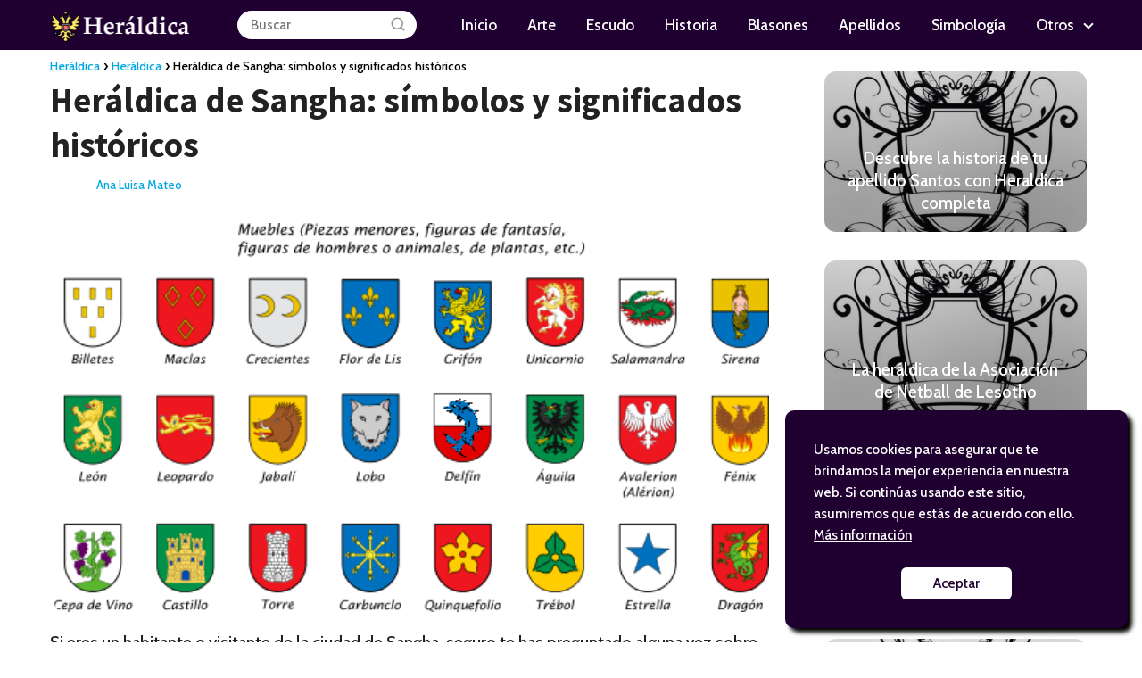

--- FILE ---
content_type: text/html; charset=UTF-8
request_url: https://heraldica.website/heraldica/heraldica-de-sangha-simbolos-y-significados-historicos/
body_size: 14623
content:
<!DOCTYPE html>

<html lang="es" >
	
<head>
	
<meta charset="UTF-8">
<meta name="viewport" content="width=device-width, initial-scale=1.0, maximum-scale=2.0">
<meta name='robots' content='index, follow, max-image-preview:large, max-snippet:-1, max-video-preview:-1' />
<link rel="preconnect" href="https://fonts.googleapis.com" crossorigin>
<link rel="preconnect" href="https://fonts.gstatic.com/" crossorigin>

	<!-- This site is optimized with the Yoast SEO plugin v22.5 - https://yoast.com/wordpress/plugins/seo/ -->
	<title>Heráldica de Sangha: símbolos y significados históricos</title>
	<meta name="description" content="Descubre el fascinante mundo de la Heráldica de Sangha y su significado histórico. Explora los símbolos que se han transmitido en la cultura a lo largo del tiempo." />
	<link rel="canonical" href="https://heraldica.website/heraldica/heraldica-de-sangha-simbolos-y-significados-historicos/" />
	<meta property="og:locale" content="es_ES" />
	<meta property="og:type" content="article" />
	<meta property="og:title" content="Heráldica de Sangha: símbolos y significados históricos" />
	<meta property="og:description" content="Descubre el fascinante mundo de la Heráldica de Sangha y su significado histórico. Explora los símbolos que se han transmitido en la cultura a lo largo del tiempo." />
	<meta property="og:url" content="https://heraldica.website/heraldica/heraldica-de-sangha-simbolos-y-significados-historicos/" />
	<meta property="og:site_name" content="Heráldica" />
	<meta property="article:published_time" content="2023-06-25T03:34:09+00:00" />
	<meta property="og:image" content="https://heraldica.website/wp-content/uploads/escudo-heraldico-871.png" />
	<meta property="og:image:width" content="550" />
	<meta property="og:image:height" content="299" />
	<meta property="og:image:type" content="image/png" />
	<meta name="author" content="Ana Luisa Mateo" />
	<meta name="twitter:card" content="summary_large_image" />
	<meta name="twitter:title" content="Heráldica de Sangha: símbolos y significados históricos" />
	<meta name="twitter:label1" content="Escrito por" />
	<meta name="twitter:data1" content="Ana Luisa Mateo" />
	<meta name="twitter:label2" content="Tiempo de lectura" />
	<meta name="twitter:data2" content="5 minutos" />
	<script type="application/ld+json" class="yoast-schema-graph">{"@context":"https://schema.org","@graph":[{"@type":"Article","@id":"https://heraldica.website/heraldica/heraldica-de-sangha-simbolos-y-significados-historicos/#article","isPartOf":{"@id":"https://heraldica.website/heraldica/heraldica-de-sangha-simbolos-y-significados-historicos/"},"author":{"name":"Ana Luisa Mateo","@id":"https://heraldica.website/#/schema/person/3ea92afd7a2e6374a65be4fc1743196a"},"headline":"Heráldica de Sangha: símbolos y significados históricos","datePublished":"2023-06-25T03:34:09+00:00","dateModified":"2023-06-25T03:34:09+00:00","mainEntityOfPage":{"@id":"https://heraldica.website/heraldica/heraldica-de-sangha-simbolos-y-significados-historicos/"},"wordCount":1012,"commentCount":0,"publisher":{"@id":"https://heraldica.website/#organization"},"image":{"@id":"https://heraldica.website/heraldica/heraldica-de-sangha-simbolos-y-significados-historicos/#primaryimage"},"thumbnailUrl":"https://heraldica.website/wp-content/uploads/escudo-heraldico-871.png","articleSection":["Heráldica"],"inLanguage":"es","potentialAction":[{"@type":"CommentAction","name":"Comment","target":["https://heraldica.website/heraldica/heraldica-de-sangha-simbolos-y-significados-historicos/#respond"]}]},{"@type":"WebPage","@id":"https://heraldica.website/heraldica/heraldica-de-sangha-simbolos-y-significados-historicos/","url":"https://heraldica.website/heraldica/heraldica-de-sangha-simbolos-y-significados-historicos/","name":"Heráldica de Sangha: símbolos y significados históricos","isPartOf":{"@id":"https://heraldica.website/#website"},"primaryImageOfPage":{"@id":"https://heraldica.website/heraldica/heraldica-de-sangha-simbolos-y-significados-historicos/#primaryimage"},"image":{"@id":"https://heraldica.website/heraldica/heraldica-de-sangha-simbolos-y-significados-historicos/#primaryimage"},"thumbnailUrl":"https://heraldica.website/wp-content/uploads/escudo-heraldico-871.png","datePublished":"2023-06-25T03:34:09+00:00","dateModified":"2023-06-25T03:34:09+00:00","description":"Descubre el fascinante mundo de la Heráldica de Sangha y su significado histórico. Explora los símbolos que se han transmitido en la cultura a lo largo del tiempo.","breadcrumb":{"@id":"https://heraldica.website/heraldica/heraldica-de-sangha-simbolos-y-significados-historicos/#breadcrumb"},"inLanguage":"es","potentialAction":[{"@type":"ReadAction","target":["https://heraldica.website/heraldica/heraldica-de-sangha-simbolos-y-significados-historicos/"]}]},{"@type":"ImageObject","inLanguage":"es","@id":"https://heraldica.website/heraldica/heraldica-de-sangha-simbolos-y-significados-historicos/#primaryimage","url":"https://heraldica.website/wp-content/uploads/escudo-heraldico-871.png","contentUrl":"https://heraldica.website/wp-content/uploads/escudo-heraldico-871.png","width":550,"height":299},{"@type":"WebSite","@id":"https://heraldica.website/#website","url":"https://heraldica.website/","name":"Heráldica","description":"Descubre la heráldica de apellidos, provincias, regiones y mucho más","publisher":{"@id":"https://heraldica.website/#organization"},"potentialAction":[{"@type":"SearchAction","target":{"@type":"EntryPoint","urlTemplate":"https://heraldica.website/?s={search_term_string}"},"query-input":"required name=search_term_string"}],"inLanguage":"es"},{"@type":"Organization","@id":"https://heraldica.website/#organization","name":"Heráldica","url":"https://heraldica.website/","logo":{"@type":"ImageObject","inLanguage":"es","@id":"https://heraldica.website/#/schema/logo/image/","url":"https://heraldica.website/wp-content/uploads/logo.png","contentUrl":"https://heraldica.website/wp-content/uploads/logo.png","width":317,"height":70,"caption":"Heráldica"},"image":{"@id":"https://heraldica.website/#/schema/logo/image/"}},{"@type":"Person","@id":"https://heraldica.website/#/schema/person/3ea92afd7a2e6374a65be4fc1743196a","name":"Ana Luisa Mateo","description":"Esta autora es una experta en Heráldica con una amplia experiencia profesional. Se especializa en la historia y usos de los emblemas, blasones y símbolos. Ha publicado varios trabajos sobre el tema y ha participado como asesor en numerosas obras de arte. Además, ha impartido clases en diferentes instituciones educativas y trabajado en proyectos de investigación sobre Heráldica. Cuenta con una gran variedad de recursos para ayudar a otros a entender el significado de la heráldica en todas sus tangentes.","sameAs":["https://heraldica.website"],"url":"https://heraldica.website/author/amateo/"}]}</script>
	<!-- / Yoast SEO plugin. -->


<link rel='dns-prefetch' href='//fonts.googleapis.com' />
<style id='wp-img-auto-sizes-contain-inline-css' type='text/css'>
img:is([sizes=auto i],[sizes^="auto," i]){contain-intrinsic-size:3000px 1500px}
/*# sourceURL=wp-img-auto-sizes-contain-inline-css */
</style>
<style id='classic-theme-styles-inline-css' type='text/css'>
/*! This file is auto-generated */
.wp-block-button__link{color:#fff;background-color:#32373c;border-radius:9999px;box-shadow:none;text-decoration:none;padding:calc(.667em + 2px) calc(1.333em + 2px);font-size:1.125em}.wp-block-file__button{background:#32373c;color:#fff;text-decoration:none}
/*# sourceURL=/wp-includes/css/classic-themes.min.css */
</style>
<link rel='stylesheet' id='contact-form-7-css' href='https://heraldica.website/wp-content/plugins/contact-form-7/includes/css/styles.css?ver=5.9.3' type='text/css' media='all' />
<link rel='stylesheet' id='asap-style-css' href='https://heraldica.website/wp-content/themes/AsapTheme/assets/css/main.min.css?ver=02150722' type='text/css' media='all' />
<link rel='stylesheet' id='asap-google-fonts-css' href='https://fonts.googleapis.com/css2?family=Cabin:wght@500;700&#038;family=Source+Sans+Pro:wght@700&#038;display=swap' type='text/css' media='all' />
<script type="text/javascript" src="https://heraldica.website/wp-includes/js/jquery/jquery.min.js?ver=3.7.1" id="jquery-core-js"></script>
<script type="text/javascript" src="https://heraldica.website/wp-includes/js/jquery/jquery-migrate.min.js?ver=3.4.1" id="jquery-migrate-js"></script>
	
<style>

 body {font-family: 'Cabin', sans-serif !important;background: #ffffff;font-weight: 500 !important;}h1,h2,h3,h4,h5,h6 {font-family: 'Source Sans Pro', sans-serif !important;font-weight: 700;line-height: 1.3;}h1 {color:#222222 }h2,h5,h6 {color:#222222 }h3 {color:#222222 }h4 {color:#222222 }.article-loop p, .article-loop-featured p, .article-loop h2, .article-loop h3, .article-loop h4, .article-loop span.entry-title, .related-posts p, .last-post-sidebar p, .woocommerce-loop-product__title {font-family: 'Cabin', sans-serif !important;font-size: 19px !important;font-weight: 500 !important;}.article-loop .show-extract p, .article-loop .show-extract span {font-family: 'Cabin', sans-serif !important;font-weight: 500 !important;}a {color: #00a7e1;}.the-content .post-index span, .des-category .post-index span {font-size:19px;}.the-content .post-index li, .the-content .post-index a, .des-category .post-index li, .des-category .post-index a, .comment-respond > p > span > a, .asap-pros-cons-title span, .asap-pros-cons ul li span, .woocommerce #reviews #comments ol.commentlist li .comment-text p, .woocommerce #review_form #respond p, .woocommerce .comment-reply-title, .woocommerce form .form-row label, .woocommerce-page form .form-row label {font-size: calc(19px - 2px);}.content-tags a, .tagcloud a {border:1px solid #00a7e1;}.content-tags a:hover, .tagcloud a:hover {color: #00a7e199;}p, .the-content ul li, .the-content ol li {color: #222222;font-size: 19px;line-height: 1.6;}.comment-author cite, .primary-sidebar ul li a, .woocommerce ul.products li.product .price, span.asap-author {color: #222222;}.comment-body p, #commentform input, #commentform textarea {font-size: calc(19px - 2px);}.breadcrumb a, .breadcrumb span, .woocommerce .woocommerce-breadcrumb {font-size: calc(19px - 5px);}.content-footer p, .content-footer li, .search-header input:not([type=submit]):not([type=radio]):not([type=checkbox]):not([type=file]) {font-size: calc(19px - 4px) !important;}.search-header input:not([type=submit]):not([type=radio]):not([type=checkbox]):not([type=file]) {border:1px solid #FFFFFF26 !important;}h1 {font-size: 39px;}h2 {font-size: 33px;}h3 {font-size: 29px;}h4 {font-size: 24px;}.site-header, #cookiesbox {background: #1f0030;}.site-header-wc a span.count-number {border:1px solid #FFFFFF;}.content-footer {background: #1f0030;}.comment-respond > p, .area-comentarios ol > p, .error404 .content-loop p + p, .search .content-loop p + p {border-bottom:1px solid #1f0030 }.pagination a, .nav-links a, .woocommerce #respond input#submit, .woocommerce a.button, .woocommerce button.button, .woocommerce input.button, .woocommerce #respond input#submit.alt, .woocommerce a.button.alt, .woocommerce button.button.alt, .woocommerce input.button.alt, .wpcf7-form input.wpcf7-submit {background: #1f0030;color: #FFFFFF !important;}.woocommerce div.product .woocommerce-tabs ul.tabs li.active {border-bottom: 2px solid #1f0030;}.pagination a:hover, .nav-links a:hover {background: #1f0030B3;}.article-loop a span.entry-title {color:#222222 !important;}.article-loop a:hover p, .article-loop a:hover span.entry-title {color: #00a7e1 !important;}.article-loop.custom-links a:hover span.entry-title {color: #222222 !important;}#commentform input, #commentform textarea {border: 2px solid #1f0030;font-weight: 500 !important;}.content-loop {max-width: 1200px;}.site-header-content {max-width: 1200px;}.content-footer {max-width: calc(1200px - 32px);}.content-footer-social {background: #1f00301A;}.content-single {max-width: 1200px;}.content-page {max-width: 1200px;}.content-wc {max-width: 980px;}.reply a, .go-top {background: #1f0030;color: #FFFFFF;}.reply a {border: 2px solid #1f0030;}#commentform input[type=submit] {background: #1f0030;color: #FFFFFF;}.site-header a, header, header label {color: #FFFFFF;}.content-footer a, .content-footer p, .content-footer .widget-area {color: #FFFFFF;}header .line {background: #FFFFFF;}.site-logo img {max-width: 160px;}.search-header {margin-left: 0px;}.primary-sidebar {width:300px;}p.sidebar-title, .comment-respond > p, .area-comentarios ol > p {font-size:calc(19px + 2px);}.popular-post-sidebar ol a {color:#222222;font-size:calc(19px - 2px);}.popular-post-sidebar ol li:before, .primary-sidebar div ul li:before {border-color: #1f0030;}.search-form input[type=submit] {background:#1f0030;}.search-form {border:2px solid #1f0030;}.sidebar-title:after,.archive .content-loop h1:after {background:#1f0030;}.single-nav .nav-prev a:before, .single-nav .nav-next a:before {border-color:#1f0030;}.single-nav a {color:#222222;font-size:calc(19px - 3px);}.the-content .post-index {border-top:2px solid #1f0030;}.the-content .post-index #show-table {color:#00a7e1;font-size: calc(19px - 3px);font-weight: 500;}.the-content .post-index .btn-show {font-size: calc(19px - 3px) !important;}.search-header form {width:201px;}.site-header .site-header-wc svg {stroke:#FFFFFF;}.item-featured {color:#FFFFFF;background:#1f0030;} html{scroll-behavior:smooth;}  .article-content, #commentform input, #commentform textarea, .reply a, .woocommerce #respond input#submit, .woocommerce #respond input#submit.alt, .woocommerce-address-fields__field-wrapper input, .woocommerce-EditAccountForm input, .wpcf7-form input, .wpcf7-form textarea, .wpcf7-form input.wpcf7-submit {border-radius:13px !important;}.pagination a, .pagination span, .nav-links a {border-radius:50%;min-width:2.5rem;}.reply a {padding:6px 8px !important;}.asap-icon, .asap-icon-single {border-radius:50%;}.asap-icon{margin-right:1px;padding:.6rem !important;}.content-footer-social {border-top-left-radius:13px;border-top-right-radius:13px;}.item-featured, .content-item-category>span, .woocommerce span.onsale, .woocommerce a.button, .woocommerce button.button, .woocommerce input.button, .woocommerce a.button.alt, .woocommerce button.button.alt, .woocommerce input.button.alt, .product-gallery-summary .quantity input, #add_payment_method table.cart input, .woocommerce-cart table.cart input, .woocommerce-checkout table.cart input, .woocommerce div.product form.cart .variations select {border-radius:2rem !important;}.search-home input {border-radius:2rem !important;padding: 0.875rem 1.25rem !important;}.search-home button.s-btn {margin-right:1.25rem !important;}#cookiesbox p, #cookiesbox a {color: #FFFFFF;}#cookiesbox button {background: #FFFFFF;color:#1f0030;}@media (min-width:1050px) {ul.sub-menu, ul.sub-menu li {border-radius:13px;}.search-header input {border-radius:2rem !important;padding: 0 0 0 .85rem !important;}.search-header button.s-btn {width:2.65rem !important;}.site-header .asap-icon svg {stroke: #FFFFFF !important;} .article-loop-featured:first-child .article-image-featured {border-top-left-radius:13px !important;border-bottom-left-radius:13px !important;}.article-loop-featured.asap-columns-1:nth-child(1) .article-image-featured, .article-loop-featured.asap-columns-2:nth-child(2) .article-image-featured, .article-loop-featured.asap-columns-3:nth-child(3) .article-image-featured, .article-loop-featured.asap-columns-4:nth-child(4) .article-image-featured, .article-loop-featured.asap-columns-5:nth-child(5) .article-image-featured {border-top-right-radius:13px !important;border-bottom-right-radius:13px !important;}  .primary-sidebar .article-image-featured {border-radius:13px !important;} } .content-footer {border-top-left-radius:13px;border-top-right-radius:13px;}  .checkbox .check-table svg {stroke:#1f0030;} .article-content {height:196px;}.content-thin .content-cluster .article-content {height:160px !important;}.last-post-sidebar .article-content {height: 140px;margin-bottom: 8px }.related-posts .article-content {height: 120px;}@media (max-width:1050px) {.last-post-sidebar .article-content, .related-posts .article-content {height: 150px !important }}@media (max-width: 480px) {.article-content {height: 180px }}   @media(max-width:480px) {h1, .archive .content-loop h1 {font-size: calc(39px - 8px);}h2 {font-size: calc(33px - 4px);}h3 {font-size: calc(29px - 4px);} .article-loop-featured .article-image-featured {border-radius:13px !important;} }@media(min-width:1050px) {.content-thin {width: calc(95% - 300px);}#menu>ul {font-size: calc(19px - 2px);}#menu ul .menu-item-has-children:after {border: solid #FFFFFF;border-width: 0 2px 2px 0;}} .item-featured {margin-top:44px;}     .asap-date-loop {font-size: calc(19px - 5px) !important;text-align:left;}  .article-loop p, .article-loop h2, .article-loop h3, .article-loop h4, .article-loop span.entry-title {text-align: left !important;margin-bottom:8px !important;padding:0 10px 0 0 !important;}.article-loop .show-extract p {font-size: calc(19px - 2px) !important;}.last-post-sidebar .article-loop p, .related-posts .article-loop p{margin-bottom:20px !important;}@media (min-width:800px) {.article-loop {margin-bottom:1rem !important;}.related-posts .article-loop {margin-bottom:0 !important;}}  .the-content h2:before {margin-top: -70px;height: 70px;}     .content-footer .widget-area {padding-right:2rem;}footer {background: #1f0030;}.content-footer {padding:20px;}.content-footer p.widget-title {margin-bottom:10px;}.content-footer .logo-footer {width:100%;align-items:flex-start;}.content-footer-social {width: 100%;}.content-footer-social > div {max-width: calc(1200px - 32px);margin:0 auto;}@media (min-width:1050px) {.content-footer {padding:20px 0;}}@media (max-width:1050px) {.content-footer .logo-footer {margin:0 0 1rem 0 !important;}.content-footer .widget-area {margin-top:2rem !important;}}   @media (max-width: 1050px) and (min-width:481px) { .article-loop-featured .article-image-featured {border-radius: 13px !important;} }


</style>

<meta name="theme-color" content="#1f0030">


<script type="application/ld+json">
	{
	"@context": "http://schema.org",
	"@type": "Organization",
	"name": "Heráldica",
	"alternateName": "Descubre la heráldica de apellidos, provincias, regiones y mucho más",
	"url": "https://heraldica.website"
	,"logo": "https://heraldica.website/wp-content/uploads/logo.png"
		}
</script>


<script type="application/ld+json">	
	{
	"@context": "https://schema.org",
	"@type": "Article",
	"mainEntityOfPage": {
	"@type": "WebPage",
	"@id": "https://heraldica.website/heraldica/heraldica-de-sangha-simbolos-y-significados-historicos/"
	},
	"headline": "Heráldica de Sangha: símbolos y significados históricos", 
		"image": {
			"@type": 
				"ImageObject",
				"url": "https://heraldica.website/wp-content/uploads/escudo-heraldico-871.png"
			},
				
	"author": {
		"@type": "Person",
		"name": "Ana Luisa Mateo"
	},  
	"publisher": {
		"@type": "Organization",
		"name": "Heráldica"	
				
	,
	"logo": {
		"@type": "ImageObject",
		"url": "https://heraldica.website/wp-content/uploads/logo.png"
		}	
					
	},
	"datePublished": "2023-06-25 03:34",
	"dateModified": "2023-06-25 03:34"
}
</script>




<script type="application/ld+json">	
	{
      "@context": "https://schema.org",
      "@type": "WebSite",
      "url": "https://heraldica.website",
      "potentialAction": {
        "@type": "SearchAction",
        "target": {
          "@type": "EntryPoint",
          "urlTemplate": "https://heraldica.website/?s={s}"
        },
        "query-input": "required name=s"
      }
    }

</script>





	
		
	
<script async src="https://pagead2.googlesyndication.com/pagead/js/adsbygoogle.js?client=ca-pub-7574832856423469"
     crossorigin="anonymous"></script>

<!-- Google tag (gtag.js) -->
<script async src="https://www.googletagmanager.com/gtag/js?id=G-MN6T01WKJ2"></script>
<script>
  window.dataLayer = window.dataLayer || [];
  function gtag(){dataLayer.push(arguments);}
  gtag('js', new Date());

  gtag('config', 'G-MN6T01WKJ2');
</script><link rel="icon" href="https://heraldica.website/wp-content/uploads/cropped-escudo-de-armas-32x32.png" sizes="32x32" />
<link rel="icon" href="https://heraldica.website/wp-content/uploads/cropped-escudo-de-armas-192x192.png" sizes="192x192" />
<link rel="apple-touch-icon" href="https://heraldica.website/wp-content/uploads/cropped-escudo-de-armas-180x180.png" />
<meta name="msapplication-TileImage" content="https://heraldica.website/wp-content/uploads/cropped-escudo-de-armas-270x270.png" />
		<style type="text/css" id="wp-custom-css">
			img {
  width: 99%;
  border-radius: 13px;
}
.post-index {
  border-radius: 13px;
  box-shadow: 1px 1px 1px black;
}
.post-index a{
  color: #000000;
}
.author-box{
  background-color: #FAFAFA;
  border-radius: 13px;
  box-shadow: 1px 1px 1px black;
}
.author-box-desc{
  color: #222222 !important;
}
#cookiesbox{
box-shadow: 5px 5px 5px black;
}
.pagination *{
  box-shadow: 1px 1px 1px black;
}		</style>
		<style id='global-styles-inline-css' type='text/css'>
:root{--wp--preset--aspect-ratio--square: 1;--wp--preset--aspect-ratio--4-3: 4/3;--wp--preset--aspect-ratio--3-4: 3/4;--wp--preset--aspect-ratio--3-2: 3/2;--wp--preset--aspect-ratio--2-3: 2/3;--wp--preset--aspect-ratio--16-9: 16/9;--wp--preset--aspect-ratio--9-16: 9/16;--wp--preset--color--black: #000000;--wp--preset--color--cyan-bluish-gray: #abb8c3;--wp--preset--color--white: #ffffff;--wp--preset--color--pale-pink: #f78da7;--wp--preset--color--vivid-red: #cf2e2e;--wp--preset--color--luminous-vivid-orange: #ff6900;--wp--preset--color--luminous-vivid-amber: #fcb900;--wp--preset--color--light-green-cyan: #7bdcb5;--wp--preset--color--vivid-green-cyan: #00d084;--wp--preset--color--pale-cyan-blue: #8ed1fc;--wp--preset--color--vivid-cyan-blue: #0693e3;--wp--preset--color--vivid-purple: #9b51e0;--wp--preset--gradient--vivid-cyan-blue-to-vivid-purple: linear-gradient(135deg,rgb(6,147,227) 0%,rgb(155,81,224) 100%);--wp--preset--gradient--light-green-cyan-to-vivid-green-cyan: linear-gradient(135deg,rgb(122,220,180) 0%,rgb(0,208,130) 100%);--wp--preset--gradient--luminous-vivid-amber-to-luminous-vivid-orange: linear-gradient(135deg,rgb(252,185,0) 0%,rgb(255,105,0) 100%);--wp--preset--gradient--luminous-vivid-orange-to-vivid-red: linear-gradient(135deg,rgb(255,105,0) 0%,rgb(207,46,46) 100%);--wp--preset--gradient--very-light-gray-to-cyan-bluish-gray: linear-gradient(135deg,rgb(238,238,238) 0%,rgb(169,184,195) 100%);--wp--preset--gradient--cool-to-warm-spectrum: linear-gradient(135deg,rgb(74,234,220) 0%,rgb(151,120,209) 20%,rgb(207,42,186) 40%,rgb(238,44,130) 60%,rgb(251,105,98) 80%,rgb(254,248,76) 100%);--wp--preset--gradient--blush-light-purple: linear-gradient(135deg,rgb(255,206,236) 0%,rgb(152,150,240) 100%);--wp--preset--gradient--blush-bordeaux: linear-gradient(135deg,rgb(254,205,165) 0%,rgb(254,45,45) 50%,rgb(107,0,62) 100%);--wp--preset--gradient--luminous-dusk: linear-gradient(135deg,rgb(255,203,112) 0%,rgb(199,81,192) 50%,rgb(65,88,208) 100%);--wp--preset--gradient--pale-ocean: linear-gradient(135deg,rgb(255,245,203) 0%,rgb(182,227,212) 50%,rgb(51,167,181) 100%);--wp--preset--gradient--electric-grass: linear-gradient(135deg,rgb(202,248,128) 0%,rgb(113,206,126) 100%);--wp--preset--gradient--midnight: linear-gradient(135deg,rgb(2,3,129) 0%,rgb(40,116,252) 100%);--wp--preset--font-size--small: 13px;--wp--preset--font-size--medium: 20px;--wp--preset--font-size--large: 36px;--wp--preset--font-size--x-large: 42px;--wp--preset--spacing--20: 0.44rem;--wp--preset--spacing--30: 0.67rem;--wp--preset--spacing--40: 1rem;--wp--preset--spacing--50: 1.5rem;--wp--preset--spacing--60: 2.25rem;--wp--preset--spacing--70: 3.38rem;--wp--preset--spacing--80: 5.06rem;--wp--preset--shadow--natural: 6px 6px 9px rgba(0, 0, 0, 0.2);--wp--preset--shadow--deep: 12px 12px 50px rgba(0, 0, 0, 0.4);--wp--preset--shadow--sharp: 6px 6px 0px rgba(0, 0, 0, 0.2);--wp--preset--shadow--outlined: 6px 6px 0px -3px rgb(255, 255, 255), 6px 6px rgb(0, 0, 0);--wp--preset--shadow--crisp: 6px 6px 0px rgb(0, 0, 0);}:where(.is-layout-flex){gap: 0.5em;}:where(.is-layout-grid){gap: 0.5em;}body .is-layout-flex{display: flex;}.is-layout-flex{flex-wrap: wrap;align-items: center;}.is-layout-flex > :is(*, div){margin: 0;}body .is-layout-grid{display: grid;}.is-layout-grid > :is(*, div){margin: 0;}:where(.wp-block-columns.is-layout-flex){gap: 2em;}:where(.wp-block-columns.is-layout-grid){gap: 2em;}:where(.wp-block-post-template.is-layout-flex){gap: 1.25em;}:where(.wp-block-post-template.is-layout-grid){gap: 1.25em;}.has-black-color{color: var(--wp--preset--color--black) !important;}.has-cyan-bluish-gray-color{color: var(--wp--preset--color--cyan-bluish-gray) !important;}.has-white-color{color: var(--wp--preset--color--white) !important;}.has-pale-pink-color{color: var(--wp--preset--color--pale-pink) !important;}.has-vivid-red-color{color: var(--wp--preset--color--vivid-red) !important;}.has-luminous-vivid-orange-color{color: var(--wp--preset--color--luminous-vivid-orange) !important;}.has-luminous-vivid-amber-color{color: var(--wp--preset--color--luminous-vivid-amber) !important;}.has-light-green-cyan-color{color: var(--wp--preset--color--light-green-cyan) !important;}.has-vivid-green-cyan-color{color: var(--wp--preset--color--vivid-green-cyan) !important;}.has-pale-cyan-blue-color{color: var(--wp--preset--color--pale-cyan-blue) !important;}.has-vivid-cyan-blue-color{color: var(--wp--preset--color--vivid-cyan-blue) !important;}.has-vivid-purple-color{color: var(--wp--preset--color--vivid-purple) !important;}.has-black-background-color{background-color: var(--wp--preset--color--black) !important;}.has-cyan-bluish-gray-background-color{background-color: var(--wp--preset--color--cyan-bluish-gray) !important;}.has-white-background-color{background-color: var(--wp--preset--color--white) !important;}.has-pale-pink-background-color{background-color: var(--wp--preset--color--pale-pink) !important;}.has-vivid-red-background-color{background-color: var(--wp--preset--color--vivid-red) !important;}.has-luminous-vivid-orange-background-color{background-color: var(--wp--preset--color--luminous-vivid-orange) !important;}.has-luminous-vivid-amber-background-color{background-color: var(--wp--preset--color--luminous-vivid-amber) !important;}.has-light-green-cyan-background-color{background-color: var(--wp--preset--color--light-green-cyan) !important;}.has-vivid-green-cyan-background-color{background-color: var(--wp--preset--color--vivid-green-cyan) !important;}.has-pale-cyan-blue-background-color{background-color: var(--wp--preset--color--pale-cyan-blue) !important;}.has-vivid-cyan-blue-background-color{background-color: var(--wp--preset--color--vivid-cyan-blue) !important;}.has-vivid-purple-background-color{background-color: var(--wp--preset--color--vivid-purple) !important;}.has-black-border-color{border-color: var(--wp--preset--color--black) !important;}.has-cyan-bluish-gray-border-color{border-color: var(--wp--preset--color--cyan-bluish-gray) !important;}.has-white-border-color{border-color: var(--wp--preset--color--white) !important;}.has-pale-pink-border-color{border-color: var(--wp--preset--color--pale-pink) !important;}.has-vivid-red-border-color{border-color: var(--wp--preset--color--vivid-red) !important;}.has-luminous-vivid-orange-border-color{border-color: var(--wp--preset--color--luminous-vivid-orange) !important;}.has-luminous-vivid-amber-border-color{border-color: var(--wp--preset--color--luminous-vivid-amber) !important;}.has-light-green-cyan-border-color{border-color: var(--wp--preset--color--light-green-cyan) !important;}.has-vivid-green-cyan-border-color{border-color: var(--wp--preset--color--vivid-green-cyan) !important;}.has-pale-cyan-blue-border-color{border-color: var(--wp--preset--color--pale-cyan-blue) !important;}.has-vivid-cyan-blue-border-color{border-color: var(--wp--preset--color--vivid-cyan-blue) !important;}.has-vivid-purple-border-color{border-color: var(--wp--preset--color--vivid-purple) !important;}.has-vivid-cyan-blue-to-vivid-purple-gradient-background{background: var(--wp--preset--gradient--vivid-cyan-blue-to-vivid-purple) !important;}.has-light-green-cyan-to-vivid-green-cyan-gradient-background{background: var(--wp--preset--gradient--light-green-cyan-to-vivid-green-cyan) !important;}.has-luminous-vivid-amber-to-luminous-vivid-orange-gradient-background{background: var(--wp--preset--gradient--luminous-vivid-amber-to-luminous-vivid-orange) !important;}.has-luminous-vivid-orange-to-vivid-red-gradient-background{background: var(--wp--preset--gradient--luminous-vivid-orange-to-vivid-red) !important;}.has-very-light-gray-to-cyan-bluish-gray-gradient-background{background: var(--wp--preset--gradient--very-light-gray-to-cyan-bluish-gray) !important;}.has-cool-to-warm-spectrum-gradient-background{background: var(--wp--preset--gradient--cool-to-warm-spectrum) !important;}.has-blush-light-purple-gradient-background{background: var(--wp--preset--gradient--blush-light-purple) !important;}.has-blush-bordeaux-gradient-background{background: var(--wp--preset--gradient--blush-bordeaux) !important;}.has-luminous-dusk-gradient-background{background: var(--wp--preset--gradient--luminous-dusk) !important;}.has-pale-ocean-gradient-background{background: var(--wp--preset--gradient--pale-ocean) !important;}.has-electric-grass-gradient-background{background: var(--wp--preset--gradient--electric-grass) !important;}.has-midnight-gradient-background{background: var(--wp--preset--gradient--midnight) !important;}.has-small-font-size{font-size: var(--wp--preset--font-size--small) !important;}.has-medium-font-size{font-size: var(--wp--preset--font-size--medium) !important;}.has-large-font-size{font-size: var(--wp--preset--font-size--large) !important;}.has-x-large-font-size{font-size: var(--wp--preset--font-size--x-large) !important;}
/*# sourceURL=global-styles-inline-css */
</style>
</head>
	
<body class="wp-singular postid-4230 wp-theme-AsapTheme">
	
	
	
<header class="site-header">
	
	<div class="site-header-content">
		
			
	<div class="site-logo"><a href="https://heraldica.website/" class="custom-logo-link" rel="home"><img width="317" height="70" src="https://heraldica.website/wp-content/uploads/logo.png" class="custom-logo" alt="Heráldica" decoding="async" srcset="https://heraldica.website/wp-content/uploads/logo.png 317w, https://heraldica.website/wp-content/uploads/logo-300x66.png 300w, https://heraldica.website/wp-content/uploads/logo-150x33.png 150w" sizes="(max-width: 317px) 100vw, 317px" /></a></div>

	
					
			
	
	<div class="search-header">

		<form action="https://heraldica.website/" method="get">

			<input autocomplete="off" id="search-header" placeholder="Buscar" value="" name="s" required>
		
						
			<button class="s-btn" type="submit" aria-label="Buscar">
				<svg xmlns="http://www.w3.org/2000/svg" viewBox="0 0 24 24">
					<circle cx="11" cy="11" r="8"></circle>
					<line x1="21" y1="21" x2="16.65" y2="16.65"></line>
				</svg>
			</button>

		</form>	

	</div>

					
			
		
		

<div>
	
		
	<input type="checkbox" id="btn-menu" />
	
	<label id="nav-icon" for="btn-menu">

		<div class="circle nav-icon">

			<span class="line top"></span>
			<span class="line middle"></span>
			<span class="line bottom"></span>

		</div>
		
	</label>
	
	
	<nav id="menu" itemscope="itemscope" itemtype="http://schema.org/SiteNavigationElement" role="navigation">
		
		
		<ul id="menu-main-menu" class="abc"><li id="menu-item-6766" class="menu-item menu-item-type-custom menu-item-object-custom menu-item-home menu-item-6766"><a href="https://heraldica.website" itemprop="url">Inicio</a></li>
<li id="menu-item-6763" class="menu-item menu-item-type-taxonomy menu-item-object-category menu-item-6763"><a href="https://heraldica.website/category/arte/" itemprop="url">Arte</a></li>
<li id="menu-item-22886" class="menu-item menu-item-type-taxonomy menu-item-object-category menu-item-22886"><a href="https://heraldica.website/category/escudo/" itemprop="url">Escudo</a></li>
<li id="menu-item-6758" class="menu-item menu-item-type-taxonomy menu-item-object-category menu-item-6758"><a href="https://heraldica.website/category/historia/" itemprop="url">Historia</a></li>
<li id="menu-item-22885" class="menu-item menu-item-type-taxonomy menu-item-object-category menu-item-22885"><a href="https://heraldica.website/category/blasones/" itemprop="url">Blasones</a></li>
<li id="menu-item-6764" class="menu-item menu-item-type-taxonomy menu-item-object-category menu-item-6764"><a href="https://heraldica.website/category/apellidos/" itemprop="url">Apellidos</a></li>
<li id="menu-item-6760" class="menu-item menu-item-type-taxonomy menu-item-object-category menu-item-6760"><a href="https://heraldica.website/category/simbologia/" itemprop="url">Simbología</a></li>
<li id="menu-item-6754" class="menu-item menu-item-type-custom menu-item-object-custom menu-item-has-children menu-item-6754"><a href="#" itemprop="url">Otros</a>
<ul class="sub-menu">
	<li id="menu-item-6757" class="menu-item menu-item-type-taxonomy menu-item-object-category menu-item-6757"><a href="https://heraldica.website/category/cultura/" itemprop="url">Cultura</a></li>
	<li id="menu-item-6756" class="menu-item menu-item-type-taxonomy menu-item-object-category menu-item-6756"><a href="https://heraldica.website/category/genealogia/" itemprop="url">Genealogía</a></li>
	<li id="menu-item-6755" class="menu-item menu-item-type-taxonomy menu-item-object-category current-post-ancestor current-menu-parent current-post-parent menu-item-6755"><a href="https://heraldica.website/category/heraldica/" itemprop="url">Heráldica</a></li>
	<li id="menu-item-6761" class="menu-item menu-item-type-taxonomy menu-item-object-category menu-item-6761"><a href="https://heraldica.website/category/lugares/" itemprop="url">Lugares</a></li>
	<li id="menu-item-6762" class="menu-item menu-item-type-taxonomy menu-item-object-category menu-item-6762"><a href="https://heraldica.website/category/apellido/" itemprop="url">Apellido</a></li>
	<li id="menu-item-22895" class="menu-item menu-item-type-taxonomy menu-item-object-category menu-item-22895"><a href="https://heraldica.website/category/egiptologia/" itemprop="url">Egiptología</a></li>
	<li id="menu-item-22896" class="menu-item menu-item-type-taxonomy menu-item-object-category menu-item-22896"><a href="https://heraldica.website/category/familia/" itemprop="url">Familia</a></li>
</ul>
</li>
</ul>	</nav> 
	
</div>					
	</div>
	
</header>
	

<main class="content-single">
	
			
			
		
			
	<article class="content-thin">
			
		
	
		
		<div role="navigation" aria-label="Breadcrumbs" class="breadcrumb-trail breadcrumbs" itemprop="breadcrumb"><ul class="breadcrumb" itemscope itemtype="http://schema.org/BreadcrumbList"><meta name="numberOfItems" content="3" /><meta name="itemListOrder" content="Ascending" /><li itemprop="itemListElement" itemscope itemtype="http://schema.org/ListItem" class="trail-item trail-begin"><a href="https://heraldica.website/" rel="home" itemprop="item"><span itemprop="name">Heráldica</span></a><meta itemprop="position" content="1" /></li><li itemprop="itemListElement" itemscope itemtype="http://schema.org/ListItem" class="trail-item"><a href="https://heraldica.website/category/heraldica/" itemprop="item"><span itemprop="name">Heráldica</span></a><meta itemprop="position" content="2" /></li><li itemprop="itemListElement" itemscope itemtype="http://schema.org/ListItem" class="trail-item trail-end"><span itemprop="name">Heráldica de Sangha: símbolos y significados históricos</span><meta itemprop="position" content="3" /></li></ul></div>
		<h1>Heráldica de Sangha: símbolos y significados históricos</h1>
		
		
			<div class="content-author">
				
				<div class="author-image">
								</div>

				<div class="author-desc">
					<p>
												<a href="https://heraldica.website/author/amateo/">
						Ana Luisa Mateo						</a>
											</p>
					<p>
											</p>
				</div>
				
			</div>

		
				
		
		<div class="post-thumbnail"><img width="550" height="299" src="https://heraldica.website/wp-content/uploads/escudo-heraldico-871.png" class="attachment-large size-large wp-post-image" alt="" decoding="async" fetchpriority="high" srcset="https://heraldica.website/wp-content/uploads/escudo-heraldico-871.png 550w, https://heraldica.website/wp-content/uploads/escudo-heraldico-871-300x163.png 300w, https://heraldica.website/wp-content/uploads/escudo-heraldico-871-150x82.png 150w" sizes="(max-width: 550px) 100vw, 550px" /></div>

		
		
	

	
	
	

	

	

	

				
		
	<div class="the-content">
	
	<p>Si eres un habitante o visitante de la ciudad de Sangha, seguro te has preguntado alguna vez sobre el significado de los símbolos que adornan sus escudos de armas y banderas. En este artículo vamos a adentrarnos en la historia y evolución de la heráldica de Sangha, analizando el simbolismo y los significados históricos de sus principales símbolos.</p>
<div class="post-index"><span>Índice<span class="btn-show"><label class="checkbox"><input type="checkbox"/ ><span class="check-table" ><svg xmlns="http://www.w3.org/2000/svg" viewBox="0 0 24 24"><path stroke="none" d="M0 0h24v24H0z" fill="none"/><polyline points="6 15 12 9 18 15" /></svg></span></label></span></span>            			                                <ul  id="index-table">
                
											<li>
												<a href="#Orígenes_de_Sangha" title="Orígenes de Sangha">Orígenes de Sangha</a>
											            			                                <ul >
                
											<li>
												<a href="#La_fundación_de_la_ciudad" title="La fundación de la ciudad">La fundación de la ciudad</a>
											</li>
								            											<li>
												<a href="#El_primer_escudo_de_armas_de_Sangha" title="El primer escudo de armas de Sangha">El primer escudo de armas de Sangha</a>
											</li>
									                      </ul>
                 					            																	</li>
								            											<li>
												<a href="#La_evolución_de_la_heráldica_en_Sangha" title="La evolución de la heráldica en Sangha">La evolución de la heráldica en Sangha</a>
											            			                                <ul >
                
											<li>
												<a href="#El_cambio_de_dinastía_y_su_impacto_en_los_símbolos_heráldicos" title="El cambio de dinastía y su impacto en los símbolos heráldicos">El cambio de dinastía y su impacto en los símbolos heráldicos</a>
											</li>
								            											<li>
												<a href="#El_surgimiento_del_león_rampante_en_los_blasones_de_Sangha" title="El surgimiento del león rampante en los blasones de Sangha">El surgimiento del león rampante en los blasones de Sangha</a>
											</li>
								            											<li>
												<a href="#La_influencia_de_la_Iglesia_en_la_heráldica_de_Sangha" title="La influencia de la Iglesia en la heráldica de Sangha">La influencia de la Iglesia en la heráldica de Sangha</a>
											</li>
									                      </ul>
                 					            																	</li>
								            											<li>
												<a href="#Los_principales_símbolos_heráldicos_de_Sangha" title="Los principales símbolos heráldicos de Sangha">Los principales símbolos heráldicos de Sangha</a>
											            			                                <ul >
                
											<li>
												<a href="#El_león_rampante" title="El león rampante">El león rampante</a>
											</li>
								            											<li>
												<a href="#El_castillo_de_tres_torres" title="El castillo de tres torres">El castillo de tres torres</a>
											</li>
								            											<li>
												<a href="#La_cruz_de_San_Jorge" title="La cruz de San Jorge">La cruz de San Jorge</a>
											</li>
									                      </ul>
                 					            																	</li>
								            											<li>
												<a href="#Significados_históricos_de_los_símbolos_heráldicos" title="Significados históricos de los símbolos heráldicos">Significados históricos de los símbolos heráldicos</a>
											            			                                <ul >
                
											<li>
												<a href="#El_león_rampante_y_la_fuerza_de_Sangha" title="El león rampante y la fuerza de Sangha">El león rampante y la fuerza de Sangha</a>
											</li>
								            											<li>
												<a href="#El_castillo_de_tres_torres_y_la_fortaleza_de_la_ciudad" title="El castillo de tres torres y la fortaleza de la ciudad">El castillo de tres torres y la fortaleza de la ciudad</a>
											</li>
								            											<li>
												<a href="#La_cruz_de_San_Jorge_y_el_martirio_del_patrón_de_la_ciudad" title="La cruz de San Jorge y el martirio del patrón de la ciudad">La cruz de San Jorge y el martirio del patrón de la ciudad</a>
											</li>
									                      </ul>
                 					            																	</li>
								            											<li>
												<a href="#Conclusión" title="Conclusión">Conclusión</a>
											</li>
								            											<li>
												<a href="#Preguntas_frecuentes" title="Preguntas frecuentes">Preguntas frecuentes</a>
											            			                                <ul >
                
											<li>
												<a href="#¿Cuántos_escudos_de_armas_ha_tenido_Sangha_en_su_historia?" title="¿Cuántos escudos de armas ha tenido Sangha en su historia?">¿Cuántos escudos de armas ha tenido Sangha en su historia?</a>
											</li>
								            											<li>
												<a href="#¿Por_qué_se_eligió_la_figura_del_león_rampante_para_representar_la_fuerza_de_la_ciudad?" title="¿Por qué se eligió la figura del león rampante para representar la fuerza de la ciudad?">¿Por qué se eligió la figura del león rampante para representar la fuerza de la ciudad?</a>
											</li>
								            											<li>
												<a href="#¿Qué_simboliza_la_cruz_de_San_Jorge_en_el_blasón_de_Sangha?" title="¿Qué simboliza la cruz de San Jorge en el blasón de Sangha?">¿Qué simboliza la cruz de San Jorge en el blasón de Sangha?</a>
											</li>
								            											<li>
												<a href="#¿Cómo_ha_evolucionado_el_diseño_del_escudo_de_armas_de_Sangha_a_lo_largo_de_los_siglos?" title="¿Cómo ha evolucionado el diseño del escudo de armas de Sangha a lo largo de los siglos?">¿Cómo ha evolucionado el diseño del escudo de armas de Sangha a lo largo de los siglos?</a>
											</li>
								            																	</li>
									                      </ul>
                 					</div><h2 id="Orígenes_de_Sangha">Orígenes de Sangha</h2>
<h3 id="La_fundación_de_la_ciudad">La fundación de la ciudad</h3>
<p>La ciudad de Sangha fue fundada en el siglo XIII por el rey Armando I, en un punto estratégico para la defensa del reino. Desde entonces, la ciudad ha sido testigo de importantes acontecimientos históricos que se reflejan en sus símbolos heráldicos.</p>
<h3 id="El_primer_escudo_de_armas_de_Sangha">El primer escudo de armas de Sangha</h3>
<p>El primer escudo de armas de Sangha fue otorgado por el rey Armando I en el siglo XIII, y consistía en un castillo de tres torres coronado por una cruz de San Jorge. Este escudo de armas simbolizaba la importancia estratégica de la ciudad y su papel en la defensa del reino.</p>
<h2 id="La_evolución_de_la_heráldica_en_Sangha">La evolución de la heráldica en Sangha</h2>
<h3 id="El_cambio_de_dinastía_y_su_impacto_en_los_símbolos_heráldicos">El cambio de dinastía y su impacto en los símbolos heráldicos</h3>
<p>Con el cambio de dinastía en el siglo XV, el diseño del escudo de armas sufrió modificaciones importantes. Se incorporó la figura de un león rampante, símbolo de la fuerza y el poder. Este león rampante simbolizaba la importancia de la defensa de la ciudad y su papel en la protección de la monarquía.</p>
<h3 id="El_surgimiento_del_león_rampante_en_los_blasones_de_Sangha">El surgimiento del león rampante en los blasones de Sangha</h3>
<p>A lo largo de los siglos, el león rampante se convirtió en uno de los símbolos más representativos de la heráldica de Sangha. En algunos blasones, se representa al león rampante sosteniendo una llave o una espada, simbolizando la defensa y la protección de la ciudad.</p>
<h3 id="La_influencia_de_la_Iglesia_en_la_heráldica_de_Sangha">La influencia de la Iglesia en la heráldica de Sangha</h3>
<p>La Iglesia también tuvo su papel en la heráldica de Sangha. La incorporación de la cruz de San Jorge en el escudo de armas reflejaba la importancia histórica del martirio de San Jorge, patrón de la ciudad y santo protector de los soldados.</p>
<h2 id="Los_principales_símbolos_heráldicos_de_Sangha">Los principales símbolos heráldicos de Sangha</h2>
<h3 id="El_león_rampante">El león rampante</h3>
<p>El león rampante es uno de los símbolos más representativos de la heráldica de Sangha. Simboliza la fuerza y el poder de la ciudad, así como su papel en la defensa del reino y la protección del monarca.</p>
<h3 id="El_castillo_de_tres_torres">El castillo de tres torres</h3>
<p>El castillo de tres torres es otro de los símbolos más icónicos de la heráldica de Sangha. Simboliza la importancia estratégica de la ciudad en la defensa del reino, así como la fortaleza y la resistencia de la ciudad ante posibles ataques.</p>
<h3 id="La_cruz_de_San_Jorge">La cruz de San Jorge</h3>
<p>La cruz de San Jorge es un símbolo que se incorporó en la heráldica de Sangha en el siglo XIII. Simboliza el martirio de San Jorge, patrón de la ciudad y santo protector de los soldados.</p>
<h2 id="Significados_históricos_de_los_símbolos_heráldicos">Significados históricos de los símbolos heráldicos</h2>
<h3 id="El_león_rampante_y_la_fuerza_de_Sangha">El león rampante y la fuerza de Sangha</h3>
<p>El león rampante simboliza la fuerza y el poder de Sangha, así como su papel histórico en la defensa del reino y la protección del monarca.</p>
<h3 id="El_castillo_de_tres_torres_y_la_fortaleza_de_la_ciudad">El castillo de tres torres y la fortaleza de la ciudad</h3>
<p>El castillo de tres torres simboliza la importancia estratégica de la ciudad en la defensa del reino, así como la fortaleza y la resistencia de la ciudad ante posibles ataques.</p>
<h3 id="La_cruz_de_San_Jorge_y_el_martirio_del_patrón_de_la_ciudad">La cruz de San Jorge y el martirio del patrón de la ciudad</h3>
<p>La cruz de San Jorge simboliza el martirio de San Jorge, patrón de la ciudad y santo protector de los soldados. También simboliza la importancia histórica de la religión y la Iglesia en la ciudad.</p>
<h2 id="Conclusión">Conclusión</h2>
<p>La heráldica de Sangha es un reflejo de la historia y la evolución de la ciudad a lo largo de los siglos. Cada uno de sus símbolos tiene una historia y un significado histórico que la hacen única y especial. Si te interesa conocer más sobre la historia y la cultura de Sangha, no dudes en adentrarte en su heráldica y descubrir los secretos que encierra.</p>
<h2 id="Preguntas_frecuentes">Preguntas frecuentes</h2>
<h3 id="¿Cuántos_escudos_de_armas_ha_tenido_Sangha_en_su_historia?">¿Cuántos escudos de armas ha tenido Sangha en su historia?</h3>
<p>Sangha ha tenido varios diseños de escudos de armas a lo largo de su historia, comenzando con el castillo de tres torres coronado por una cruz de San Jorge en el siglo XIII, y evolucionando con el tiempo hasta incorporar la figura del león rampante.</p>
<h3 id="¿Por_qué_se_eligió_la_figura_del_león_rampante_para_representar_la_fuerza_de_la_ciudad?">¿Por qué se eligió la figura del león rampante para representar la fuerza de la ciudad?</h3>
<p>La figura del león rampante se eligió para representar la fuerza y el poder de Sangha, así como su papel histórico en la defensa del reino y la protección del monarca.</p>
<h3 id="¿Qué_simboliza_la_cruz_de_San_Jorge_en_el_blasón_de_Sangha?">¿Qué simboliza la cruz de San Jorge en el blasón de Sangha?</h3>
<p>La cruz de San Jorge simboliza el martirio de San Jorge, patrón de la ciudad y santo protector de los soldados. También simboliza la importancia histórica de la religión y la Iglesia en la ciudad.</p>
<h3 id="¿Cómo_ha_evolucionado_el_diseño_del_escudo_de_armas_de_Sangha_a_lo_largo_de_los_siglos?">¿Cómo ha evolucionado el diseño del escudo de armas de Sangha a lo largo de los siglos?</h3>
<p>El diseño del escudo de armas de Sangha ha evolucionado a lo largo de los siglos, incorporando nuevos símbolos y modificando los existentes para reflejar la historia y la evolución de la ciudad. Desde el castillo de tres torres coronado por una cruz de San Jorge en el siglo XIII, hasta el león rampante y otros símbolos importantes en siglos posteriores.</p>				
	
	</div>

	
		<div class="author-box">

			<div class="author-box-avatar">

				
			</div>

			<div class="author-box-info">

								<p class="author-box-name"><a href="https://heraldica.website/author/amateo/">Ana Luisa Mateo</a></p>
				
				<p class="author-box-desc">Esta autora es una experta en Heráldica con una amplia experiencia profesional. Se especializa en la historia y usos de los emblemas, blasones y símbolos. Ha publicado varios trabajos sobre el tema y ha participado como asesor en numerosas obras de arte. Además, ha impartido clases en diferentes instituciones educativas y trabajado en proyectos de investigación sobre Heráldica. Cuenta con una gran variedad de recursos para ayudar a otros a entender el significado de la heráldica en todas sus tangentes.</p>

				
			</div>

		</div>

	
<ul class="single-nav">

	<li class="nav-prev">
		
			
		<a href="https://heraldica.website/heraldica/descubre-la-rica-historia-de-la-heraldica-de-spur-tree/" >Descubre la rica historia de la heráldica de Spur Tree</a>
		
			
	</li>

	<li class="nav-next">	
		
			
	<a href="https://heraldica.website/heraldica/heraldica-de-risaralda-su-riqueza-simbolica/" >
		
		Heráldica de Risaralda: su riqueza simbólica		
	</a>
		
			
	</li>		

</ul>

	
	<div class="related-posts">
	
	
<article class="article-loop asap-columns-3">
	
	<a href="https://heraldica.website/heraldica/la-heraldica-de-la-asociacion-de-netball-de-lesotho/" rel="bookmark">
		
				
		<div class="article-content">

						
				<div style="background-image: url('https://heraldica.website/wp-content/uploads/escudo-de-armas-862-400x267.jpg');" class="article-image"></div>
			
						
		</div>
		
				
		<p class="entry-title">La heráldica de la Asociación de Netball de Lesotho</p>				
	</a>
	
</article>
<article class="article-loop asap-columns-3">
	
	<a href="https://heraldica.website/heraldica/los-secretos-detras-de-la-heraldica-del-apellido-illera/" rel="bookmark">
		
				
		<div class="article-content">

						
				<div style="background-image: url('https://heraldica.website/wp-content/uploads/escudo-de-armas-862-400x267.jpg');" class="article-image"></div>
			
						
		</div>
		
				
		<p class="entry-title">Los secretos detrás de la heráldica del apellido Illera</p>				
	</a>
	
</article>
<article class="article-loop asap-columns-3">
	
	<a href="https://heraldica.website/heraldica/la-heraldica-del-apellido-llorden-historia-y-significado/" rel="bookmark">
		
				
		<div class="article-content">

						
				<div style="background-image: url('https://heraldica.website/wp-content/uploads/escudo-heraldico-871-400x267.png');" class="article-image"></div>
			
						
		</div>
		
				
		<p class="entry-title">La heráldica del apellido Llorden: historia y significado</p>				
	</a>
	
</article>	
		
	</div>


<div id="comentarios" class="area-comentarios">
	
	
		<div id="respond" class="comment-respond">
		<p>Deja una respuesta <small><a rel="nofollow" id="cancel-comment-reply-link" href="/heraldica/heraldica-de-sangha-simbolos-y-significados-historicos/#respond" style="display:none;">Cancelar la respuesta</a></small></p><form action="https://heraldica.website/wp-comments-post.php" method="post" id="commentform" class="comment-form"><p class="comment-notes"><span id="email-notes">Tu dirección de correo electrónico no será publicada.</span> <span class="required-field-message">Los campos obligatorios están marcados con <span class="required">*</span></span></p><input placeholder="Nombre *" id="author" name="author" type="text" value="" size="30" required  />
<div class="fields-wrap"><input placeholder="Correo electrónico *" id="email" name="email" type="text" value="" size="30" required  />
<p class="comment-form-cookies-consent"><input id="wp-comment-cookies-consent" name="wp-comment-cookies-consent" type="checkbox" value="yes" /> <label for="wp-comment-cookies-consent">Guarda mi nombre, correo electrónico y web en este navegador para la próxima vez que comente.</label></p>
<textarea placeholder="Comentario" id="comment" name="comment" cols="45" rows="5" required></textarea><p class="form-submit"><input name="submit" type="submit" id="submit" class="submit" value="Publicar el comentario" /> <input type='hidden' name='comment_post_ID' value='4230' id='comment_post_ID' />
<input type='hidden' name='comment_parent' id='comment_parent' value='0' />
</p></form>	</div><!-- #respond -->
	
</div>			
	</article>
	
		
	
<aside id="primary-sidebar" class="primary-sidebar widget-area" role="complementary">
	
		
	
	<div class="last-post-sidebar">
		
	<article class="article-loop-featured asap-columns-1">
	
	<a href="https://heraldica.website/genealogia/descubre-la-historia-de-tu-apellido-santos-con-heraldica-completa/" rel="bookmark">
				
			<div style="background-image: url('https://heraldica.website/wp-content/uploads/escudo-de-armas-862-400x267.jpg');" class="article-image-featured">

				<p class="entry-title">Descubre la historia de tu apellido Santos con Heraldica completa</p>
			</div>			
		
	</a>
	
</article><article class="article-loop-featured asap-columns-1">
	
	<a href="https://heraldica.website/heraldica/la-heraldica-de-la-asociacion-de-netball-de-lesotho/" rel="bookmark">
				
			<div style="background-image: url('https://heraldica.website/wp-content/uploads/escudo-de-armas-862-400x267.jpg');" class="article-image-featured">

				<p class="entry-title">La heráldica de la Asociación de Netball de Lesotho</p>
			</div>			
		
	</a>
	
</article><article class="article-loop-featured asap-columns-1">
	
	<a href="https://heraldica.website/genealogia/fascinante-heraldica-y-historia-del-apellido-ysasi/" rel="bookmark">
				
			<div style="background-image: url('https://heraldica.website/wp-content/uploads/escudo-heraldico-871-400x267.png');" class="article-image-featured">

				<p class="entry-title">Fascinante heráldica y historia del apellido Ysasi</p>
			</div>			
		
	</a>
	
</article><article class="article-loop-featured asap-columns-1">
	
	<a href="https://heraldica.website/heraldica/los-secretos-detras-de-la-heraldica-del-apellido-illera/" rel="bookmark">
				
			<div style="background-image: url('https://heraldica.website/wp-content/uploads/escudo-de-armas-862-400x267.jpg');" class="article-image-featured">

				<p class="entry-title">Los secretos detrás de la heráldica del apellido Illera</p>
			</div>			
		
	</a>
	
</article><article class="article-loop-featured asap-columns-1">
	
	<a href="https://heraldica.website/genealogia/heraldica-del-apellido-gladiola-y-su-historia-familiar/" rel="bookmark">
				
			<div style="background-image: url('https://heraldica.website/wp-content/uploads/escudo-familiar-400x267.jpg');" class="article-image-featured">

				<p class="entry-title">Heráldica del apellido Gladiola y su historia familiar</p>
			</div>			
		
	</a>
	
</article><article class="article-loop-featured asap-columns-1">
	
	<a href="https://heraldica.website/heraldica/la-heraldica-del-apellido-llorden-historia-y-significado/" rel="bookmark">
				
			<div style="background-image: url('https://heraldica.website/wp-content/uploads/escudo-heraldico-871-400x267.png');" class="article-image-featured">

				<p class="entry-title">La heráldica del apellido Llorden: historia y significado</p>
			</div>			
		
	</a>
	
</article><article class="article-loop-featured asap-columns-1">
	
	<a href="https://heraldica.website/heraldica/la-historia-del-escudo-de-armas-del-apellido-ccorahua/" rel="bookmark">
				
			<div style="background-image: url('https://heraldica.website/wp-content/uploads/escudo-heraldico-871-400x267.png');" class="article-image-featured">

				<p class="entry-title">La historia del escudo de armas del apellido Ccorahua</p>
			</div>			
		
	</a>
	
</article><article class="article-loop-featured asap-columns-1">
	
	<a href="https://heraldica.website/genealogia/heraldica-del-apellido-ollero-conoce-tus-raices/" rel="bookmark">
				
			<div style="background-image: url('https://heraldica.website/wp-content/uploads/escudo-heraldico-871-400x267.png');" class="article-image-featured">

				<p class="entry-title">Heráldica del apellido Ollero: conoce tus raíces</p>
			</div>			
		
	</a>
	
</article><article class="article-loop-featured asap-columns-1">
	
	<a href="https://heraldica.website/heraldica/descubre-la-rica-historia-de-la-heraldica-del-apellido-poblete/" rel="bookmark">
				
			<div style="background-image: url('https://heraldica.website/wp-content/uploads/heraldica-de-poblete-400x267.png');" class="article-image-featured">

				<p class="entry-title">Descubre la rica historia de la heráldica del apellido Poblete</p>
			</div>			
		
	</a>
	
</article><article class="article-loop-featured asap-columns-1">
	
	<a href="https://heraldica.website/heraldica/descubre-el-legado-y-la-heraldica-del-apellido-vizcaino-lopez/" rel="bookmark">
				
			<div style="background-image: url('https://heraldica.website/wp-content/uploads/escudo-heraldico-871-400x267.png');" class="article-image-featured">

				<p class="entry-title">Descubre el legado y la heráldica del apellido Vizcaíno López</p>
			</div>			
		
	</a>
	
</article>		
	</div>

<div><p class="sidebar-title">Categorías</p>
			<ul>
					<li class="cat-item cat-item-8"><a href="https://heraldica.website/category/apellido/">Apellido</a>
</li>
	<li class="cat-item cat-item-14"><a href="https://heraldica.website/category/apellidos/">Apellidos</a>
</li>
	<li class="cat-item cat-item-19"><a href="https://heraldica.website/category/arqueologia/">Arqueología</a>
</li>
	<li class="cat-item cat-item-16"><a href="https://heraldica.website/category/arquitectura/">Arquitectura</a>
</li>
	<li class="cat-item cat-item-6"><a href="https://heraldica.website/category/arte/">Arte</a>
</li>
	<li class="cat-item cat-item-37"><a href="https://heraldica.website/category/arteheraldica/">Arteheráldica</a>
</li>
	<li class="cat-item cat-item-5"><a href="https://heraldica.website/category/arteheraldico/">Arteheraldico</a>
</li>
	<li class="cat-item cat-item-22"><a href="https://heraldica.website/category/artesania/">Artesanía</a>
</li>
	<li class="cat-item cat-item-27"><a href="https://heraldica.website/category/artisania/">Artisanía</a>
</li>
	<li class="cat-item cat-item-29"><a href="https://heraldica.website/category/atracciones/">Atracciones</a>
</li>
	<li class="cat-item cat-item-38"><a href="https://heraldica.website/category/biosfera/">Biosfera</a>
</li>
	<li class="cat-item cat-item-54"><a href="https://heraldica.website/category/blasones/">Blasones</a>
</li>
	<li class="cat-item cat-item-28"><a href="https://heraldica.website/category/brandinamica/">Brandinámica</a>
</li>
	<li class="cat-item cat-item-52"><a href="https://heraldica.website/category/cats/">Cats</a>
</li>
	<li class="cat-item cat-item-15"><a href="https://heraldica.website/category/celebracion/">Celebración</a>
</li>
	<li class="cat-item cat-item-55"><a href="https://heraldica.website/category/cijevna/">Cijevna</a>
</li>
	<li class="cat-item cat-item-45"><a href="https://heraldica.website/category/ciudad/">Ciudad</a>
</li>
	<li class="cat-item cat-item-30"><a href="https://heraldica.website/category/ciudades/">Ciudades</a>
</li>
	<li class="cat-item cat-item-42"><a href="https://heraldica.website/category/crimen/">Crimen</a>
</li>
	<li class="cat-item cat-item-57"><a href="https://heraldica.website/category/criptozoologia/">Criptozoología</a>
</li>
	<li class="cat-item cat-item-39"><a href="https://heraldica.website/category/cuerpo/">Cuerpo</a>
</li>
	<li class="cat-item cat-item-7"><a href="https://heraldica.website/category/cultura/">Cultura</a>
</li>
	<li class="cat-item cat-item-56"><a href="https://heraldica.website/category/cultural/">Cultural</a>
</li>
	<li class="cat-item cat-item-25"><a href="https://heraldica.website/category/decoracion/">Decoración</a>
</li>
	<li class="cat-item cat-item-21"><a href="https://heraldica.website/category/deporte/">Deporte</a>
</li>
	<li class="cat-item cat-item-44"><a href="https://heraldica.website/category/destino/">Destino</a>
</li>
	<li class="cat-item cat-item-13"><a href="https://heraldica.website/category/destinos/">Destinos</a>
</li>
	<li class="cat-item cat-item-17"><a href="https://heraldica.website/category/dinastia/">Dinastía</a>
</li>
	<li class="cat-item cat-item-35"><a href="https://heraldica.website/category/diseno/">Diseño</a>
</li>
	<li class="cat-item cat-item-47"><a href="https://heraldica.website/category/ecoturismo/">Ecoturismo</a>
</li>
	<li class="cat-item cat-item-23"><a href="https://heraldica.website/category/educacion/">Educación</a>
</li>
	<li class="cat-item cat-item-41"><a href="https://heraldica.website/category/egiptologia/">Egiptología</a>
</li>
	<li class="cat-item cat-item-26"><a href="https://heraldica.website/category/emblemas/">Emblemas</a>
</li>
	<li class="cat-item cat-item-49"><a href="https://heraldica.website/category/energia/">Energía</a>
</li>
	<li class="cat-item cat-item-53"><a href="https://heraldica.website/category/escudo/">Escudo</a>
</li>
	<li class="cat-item cat-item-11"><a href="https://heraldica.website/category/escudos/">Escudos</a>
</li>
	<li class="cat-item cat-item-10"><a href="https://heraldica.website/category/etimologia/">Etimología</a>
</li>
	<li class="cat-item cat-item-32"><a href="https://heraldica.website/category/eventos/">Eventos</a>
</li>
	<li class="cat-item cat-item-46"><a href="https://heraldica.website/category/exclusividad/">Exclusividad</a>
</li>
	<li class="cat-item cat-item-40"><a href="https://heraldica.website/category/familia/">Familia</a>
</li>
	<li class="cat-item cat-item-33"><a href="https://heraldica.website/category/familias/">Familias</a>
</li>
	<li class="cat-item cat-item-24"><a href="https://heraldica.website/category/ficcion/">Ficción</a>
</li>
	<li class="cat-item cat-item-51"><a href="https://heraldica.website/category/floricultura/">Floricultura</a>
</li>
	<li class="cat-item cat-item-50"><a href="https://heraldica.website/category/folclore/">Folclore</a>
</li>
	<li class="cat-item cat-item-31"><a href="https://heraldica.website/category/gastronomia/">Gastronomía</a>
</li>
	<li class="cat-item cat-item-4"><a href="https://heraldica.website/category/genealogia/">Genealogía</a>
</li>
	<li class="cat-item cat-item-20"><a href="https://heraldica.website/category/genocidio/">Genocidio</a>
</li>
	<li class="cat-item cat-item-36"><a href="https://heraldica.website/category/heradica/">Herádica</a>
</li>
	<li class="cat-item cat-item-43"><a href="https://heraldica.website/category/heraldaria/">Heraldaría</a>
</li>
	<li class="cat-item cat-item-18"><a href="https://heraldica.website/category/heralderia/">Heraldería</a>
</li>
	<li class="cat-item cat-item-48"><a href="https://heraldica.website/category/heraldia/">Heraldia</a>
</li>
	<li class="cat-item cat-item-2"><a href="https://heraldica.website/category/heraldica/">Heráldica</a>
</li>
	<li class="cat-item cat-item-3"><a href="https://heraldica.website/category/historia/">Historia</a>
</li>
	<li class="cat-item cat-item-12"><a href="https://heraldica.website/category/lugares/">Lugares</a>
</li>
	<li class="cat-item cat-item-9"><a href="https://heraldica.website/category/simbologia/">Simbología</a>
</li>
			</ul>

			</div>		
		
	
</aside>
	
</main>

 

	
	
			
	<div class="footer-breadcrumb">
				
		<div class="breadcrumb-trail breadcrumbs"><ul class="breadcrumb"><li ><a href="https://heraldica.website/" rel="home" itemprop="item"><span itemprop="name">Heráldica</span></a></li><li ><a href="https://heraldica.website/category/heraldica/" itemprop="item"><span itemprop="name">Heráldica</span></a></li><li ><span itemprop="name">Heráldica de Sangha: símbolos y significados históricos</span></li></ul></div>			
	</div>
		
	
	
			
		<span class="go-top"><span>Subir</span><i class="arrow arrow-up"></i></span>
		
	
	
	
	
	<footer>
	
		<div class="content-footer">

			<div class="widget-content-footer">
				
				
				<div class="logo-footer"><a href="https://heraldica.website/" class="custom-logo-link" rel="home"><img width="317" height="70" src="https://heraldica.website/wp-content/uploads/logo.png" class="custom-logo" alt="Heráldica" decoding="async" srcset="https://heraldica.website/wp-content/uploads/logo.png 317w, https://heraldica.website/wp-content/uploads/logo-300x66.png 300w, https://heraldica.website/wp-content/uploads/logo-150x33.png 150w" sizes="(max-width: 317px) 100vw, 317px" /></a></div>

				
								
					<div class="widget-area"><p class="widget-title">Categorías</p><form action="https://heraldica.website" method="get"><label class="screen-reader-text" for="cat">Categorías</label><select  name='cat' id='cat' class='postform'>
	<option value='-1'>Elegir la categoría</option>
	<option class="level-0" value="8">Apellido</option>
	<option class="level-0" value="14">Apellidos</option>
	<option class="level-0" value="19">Arqueología</option>
	<option class="level-0" value="16">Arquitectura</option>
	<option class="level-0" value="6">Arte</option>
	<option class="level-0" value="37">Arteheráldica</option>
	<option class="level-0" value="5">Arteheraldico</option>
	<option class="level-0" value="22">Artesanía</option>
	<option class="level-0" value="27">Artisanía</option>
	<option class="level-0" value="29">Atracciones</option>
	<option class="level-0" value="38">Biosfera</option>
	<option class="level-0" value="54">Blasones</option>
	<option class="level-0" value="28">Brandinámica</option>
	<option class="level-0" value="52">Cats</option>
	<option class="level-0" value="15">Celebración</option>
	<option class="level-0" value="55">Cijevna</option>
	<option class="level-0" value="45">Ciudad</option>
	<option class="level-0" value="30">Ciudades</option>
	<option class="level-0" value="42">Crimen</option>
	<option class="level-0" value="57">Criptozoología</option>
	<option class="level-0" value="39">Cuerpo</option>
	<option class="level-0" value="7">Cultura</option>
	<option class="level-0" value="56">Cultural</option>
	<option class="level-0" value="25">Decoración</option>
	<option class="level-0" value="21">Deporte</option>
	<option class="level-0" value="44">Destino</option>
	<option class="level-0" value="13">Destinos</option>
	<option class="level-0" value="17">Dinastía</option>
	<option class="level-0" value="35">Diseño</option>
	<option class="level-0" value="47">Ecoturismo</option>
	<option class="level-0" value="23">Educación</option>
	<option class="level-0" value="41">Egiptología</option>
	<option class="level-0" value="26">Emblemas</option>
	<option class="level-0" value="49">Energía</option>
	<option class="level-0" value="53">Escudo</option>
	<option class="level-0" value="11">Escudos</option>
	<option class="level-0" value="10">Etimología</option>
	<option class="level-0" value="32">Eventos</option>
	<option class="level-0" value="46">Exclusividad</option>
	<option class="level-0" value="40">Familia</option>
	<option class="level-0" value="33">Familias</option>
	<option class="level-0" value="24">Ficción</option>
	<option class="level-0" value="51">Floricultura</option>
	<option class="level-0" value="50">Folclore</option>
	<option class="level-0" value="31">Gastronomía</option>
	<option class="level-0" value="4">Genealogía</option>
	<option class="level-0" value="20">Genocidio</option>
	<option class="level-0" value="36">Herádica</option>
	<option class="level-0" value="43">Heraldaría</option>
	<option class="level-0" value="18">Heraldería</option>
	<option class="level-0" value="48">Heraldia</option>
	<option class="level-0" value="2">Heráldica</option>
	<option class="level-0" value="3">Historia</option>
	<option class="level-0" value="12">Lugares</option>
	<option class="level-0" value="9">Simbología</option>
</select>
</form><script type="text/javascript">
/* <![CDATA[ */

( ( dropdownId ) => {
	const dropdown = document.getElementById( dropdownId );
	function onSelectChange() {
		setTimeout( () => {
			if ( 'escape' === dropdown.dataset.lastkey ) {
				return;
			}
			if ( dropdown.value && parseInt( dropdown.value ) > 0 && dropdown instanceof HTMLSelectElement ) {
				dropdown.parentElement.submit();
			}
		}, 250 );
	}
	function onKeyUp( event ) {
		if ( 'Escape' === event.key ) {
			dropdown.dataset.lastkey = 'escape';
		} else {
			delete dropdown.dataset.lastkey;
		}
	}
	function onClick() {
		delete dropdown.dataset.lastkey;
	}
	dropdown.addEventListener( 'keyup', onKeyUp );
	dropdown.addEventListener( 'click', onClick );
	dropdown.addEventListener( 'change', onSelectChange );
})( "cat" );

//# sourceURL=WP_Widget_Categories%3A%3Awidget
/* ]]> */
</script>
</div>				
								
								
					<div class="widget-area">			<div class="textwidget"><p><a href="/">Inicio</a></p>
<p><a href="/contacto/">Contacto</a></p>
<p><a href="/politica-de-privacidad/">Política de privacidad</a></p>
</div>
		</div>				
								
								
				
			</div>
			
		</div>

	</footer>

	
	
	
	<div id="cookiesbox" class="cookiesn">
	
	<p>
		Usamos cookies para asegurar que te brindamos la mejor experiencia en nuestra web. Si continúas usando este sitio, asumiremos que estás de acuerdo con ello.		<a href="https://heraldica.website/heraldica/heraldica-de-sangha-simbolos-y-significados-historicos/">Más información</a>
	</p>
	<p>
		<button onclick="allowCookies()">Aceptar</button>			
	</p>
		
	</div>
	
	
	<script type="speculationrules">
{"prefetch":[{"source":"document","where":{"and":[{"href_matches":"/*"},{"not":{"href_matches":["/wp-*.php","/wp-admin/*","/wp-content/uploads/*","/wp-content/*","/wp-content/plugins/*","/wp-content/themes/AsapTheme/*","/*\\?(.+)"]}},{"not":{"selector_matches":"a[rel~=\"nofollow\"]"}},{"not":{"selector_matches":".no-prefetch, .no-prefetch a"}}]},"eagerness":"conservative"}]}
</script>
<script type="text/javascript" src="https://heraldica.website/wp-includes/js/comment-reply.min.js?ver=6.9" id="comment-reply-js" async="async" data-wp-strategy="async" fetchpriority="low"></script>
<script type="text/javascript" src="https://heraldica.website/wp-content/plugins/contact-form-7/includes/swv/js/index.js?ver=5.9.3" id="swv-js"></script>
<script type="text/javascript" id="contact-form-7-js-extra">
/* <![CDATA[ */
var wpcf7 = {"api":{"root":"https://heraldica.website/wp-json/","namespace":"contact-form-7/v1"}};
//# sourceURL=contact-form-7-js-extra
/* ]]> */
</script>
<script type="text/javascript" src="https://heraldica.website/wp-content/plugins/contact-form-7/includes/js/index.js?ver=5.9.3" id="contact-form-7-js"></script>
<script type="text/javascript" src="https://heraldica.website/wp-content/themes/AsapTheme/assets/js/asap.min.js?ver=01040122" id="load_asap_scripts-js"></script>

  </body>
</html>

--- FILE ---
content_type: text/html; charset=utf-8
request_url: https://www.google.com/recaptcha/api2/aframe
body_size: 270
content:
<!DOCTYPE HTML><html><head><meta http-equiv="content-type" content="text/html; charset=UTF-8"></head><body><script nonce="jW5pKZ3iWYWZzM0QgYJYnw">/** Anti-fraud and anti-abuse applications only. See google.com/recaptcha */ try{var clients={'sodar':'https://pagead2.googlesyndication.com/pagead/sodar?'};window.addEventListener("message",function(a){try{if(a.source===window.parent){var b=JSON.parse(a.data);var c=clients[b['id']];if(c){var d=document.createElement('img');d.src=c+b['params']+'&rc='+(localStorage.getItem("rc::a")?sessionStorage.getItem("rc::b"):"");window.document.body.appendChild(d);sessionStorage.setItem("rc::e",parseInt(sessionStorage.getItem("rc::e")||0)+1);localStorage.setItem("rc::h",'1768437633431');}}}catch(b){}});window.parent.postMessage("_grecaptcha_ready", "*");}catch(b){}</script></body></html>